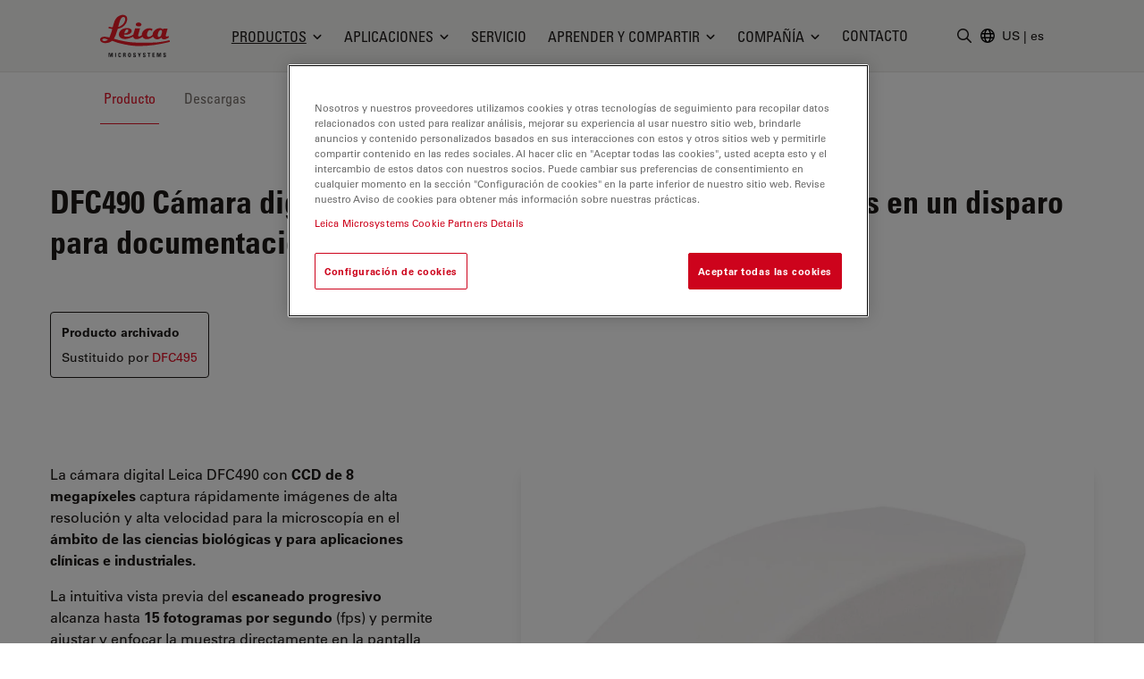

--- FILE ---
content_type: text/html;charset=UTF-8
request_url: https://www.leica-microsystems.com/es/productos/camaras-de-microscopia/p/ajax-recommended-products.json?tx_leicaproducts_pi6%5Baction%5D=ajaxList&tx_leicaproducts_pi6%5Bcontroller%5D=RecommendedProducts&tx_leicaproducts_pi6%5BoverrideConf%5D%5Btemplate%5D=RecommendedproductsModal&tx_leicaproducts_pi6%5BproductId%5D=59&cHash=132a810b02ac4c0c0ef8a61aa8b4bc9d
body_size: -716
content:

  




--- FILE ---
content_type: text/html;charset=UTF-8
request_url: https://www.leica-microsystems.com/es/productos/camaras-de-microscopia/p/ajax-related-products.json?tx_leicaproducts_pi5%5Baction%5D=ajaxList&tx_leicaproducts_pi5%5Bcontroller%5D=RelatedProducts&tx_leicaproducts_pi5%5BoverrideConf%5D%5Btemplate%5D=RelatedproductsModal&tx_leicaproducts_pi5%5BproductId%5D=59&cHash=29b0b106aa505ffccdf9e1c8a9a2d36b
body_size: -711
content:


    
        
            
  



          
      
  



--- FILE ---
content_type: image/svg+xml
request_url: https://www.leica-microsystems.com/_assets/928034e7efd7eb89f584f5d2807f9f72/Images/Footer/IDT-integrated-dna-technologies-1c.svg
body_size: 2060
content:
<svg fill="#fff" enable-background="new 0 0 600 200" viewBox="0 0 600 200" xmlns="http://www.w3.org/2000/svg"><path d="m229.44 185.95v-25.83h5.35c3.85 0 6.65.31 8.39.93 2.5.88 4.45 2.4 5.86 4.57s2.11 4.74 2.11 7.74c0 2.59-.56 4.87-1.67 6.83-1.12 1.97-2.56 3.42-4.35 4.35-1.79.94-4.28 1.41-7.5 1.41zm2.47-2.45h2.98c3.56 0 6.03-.22 7.41-.67 1.94-.63 3.46-1.77 4.58-3.41 1.11-1.64 1.66-3.65 1.66-6.02 0-2.49-.6-4.62-1.81-6.39-1.2-1.76-2.88-2.98-5.03-3.63-1.61-.49-4.27-.73-7.97-.73h-1.82z"/><path d="m255.86 185.94v-25.82h.56l17.16 19.8v-19.8h2.54v25.82h-.58l-17.02-19.55v19.55z"/><path d="m291.44 160.12 12.02 25.83h-2.78l-4.06-8.5h-11.11l-4.02 8.5h-2.87l12.18-25.83zm-.33 5.49-4.42 9.35h8.81z"/><path d="m5.05 160.12h2.58v25.83h-2.58z"/><path d="m12.65 185.94v-25.82h.56l17.16 19.8v-19.8h2.54v25.82h-.58l-17.02-19.55v19.55z"/><path d="m37.93 162.65v-2.53h14.13v2.53h-5.75v23.29h-2.63v-23.29z"/><path d="m56.79 160.12h14.77v2.53h-12.19v8.09h12.09v2.53h-12.09v10.15h12.09v2.53h-14.67z"/><path d="m101.35 164.46-2 1.9c-1.44-1.42-3.01-2.49-4.72-3.22-1.72-.73-3.38-1.09-5-1.09-2.02 0-3.95.5-5.78 1.49-1.83 1-3.25 2.34-4.25 4.04-1 1.71-1.51 3.51-1.51 5.4 0 1.94.52 3.79 1.56 5.54s2.48 3.12 4.31 4.12 3.84 1.5 6.03 1.5c2.65 0 4.9-.75 6.73-2.25 1.84-1.5 2.92-3.44 3.26-5.83h-8.22v-2.49h11.11c-.02 3.99-1.21 7.16-3.55 9.51-2.35 2.35-5.48 3.52-9.4 3.52-4.77 0-8.54-1.63-11.33-4.88-2.14-2.51-3.21-5.4-3.21-8.69 0-2.45.62-4.72 1.84-6.83 1.23-2.11 2.91-3.75 5.05-4.94s4.55-1.78 7.25-1.78c2.18 0 4.24.39 6.17 1.18 1.95.79 3.83 2.05 5.66 3.8"/><path d="m106.73 160.12h5.14c2.86 0 4.8.12 5.82.36 1.53.35 2.78 1.1 3.73 2.26.96 1.16 1.44 2.58 1.44 4.26 0 1.41-.33 2.64-.99 3.71s-1.6 1.87-2.83 2.41c-1.23.55-2.92.82-5.08.84l9.27 11.99h-3.19l-9.27-11.99h-1.45v11.99h-2.58v-25.83zm2.58 2.53v8.78l4.44.04c1.72 0 2.99-.17 3.82-.49.82-.33 1.47-.85 1.93-1.57s.69-1.52.69-2.41c0-.87-.23-1.65-.7-2.36s-1.09-1.21-1.84-1.52c-.76-.3-2.03-.45-3.79-.45h-4.55z"/><path d="m138.54 160.12 12.02 25.83h-2.78l-4.06-8.5h-11.11l-4.02 8.5h-2.87l12.18-25.83zm-.33 5.49-4.42 9.35h8.81z"/><path d="m149.33 162.65v-2.53h14.13v2.53h-5.75v23.29h-2.63v-23.29z"/><path d="m168.48 160.12h14.77v2.53h-12.19v8.09h12.09v2.53h-12.09v10.15h12.09v2.53h-14.67z"/><path d="m188.27 185.95v-25.83h5.35c3.85 0 6.65.31 8.39.93 2.5.88 4.45 2.4 5.86 4.57s2.11 4.74 2.11 7.74c0 2.59-.56 4.87-1.67 6.83-1.12 1.97-2.56 3.42-4.35 4.35-1.79.94-4.28 1.41-7.5 1.41zm2.47-2.45h2.98c3.56 0 6.03-.22 7.41-.67 1.94-.63 3.46-1.77 4.58-3.41 1.11-1.64 1.66-3.65 1.66-6.02 0-2.49-.6-4.62-1.81-6.39-1.2-1.76-2.88-2.98-5.03-3.63-1.61-.49-4.27-.73-7.97-.73h-1.82z"/><path d="m317.05 162.65v-2.53h14.13v2.53h-5.75v23.29h-2.63v-23.29z"/><path d="m336.36 159.74h14.78v2.53h-12.2v8.09h12.09v2.53h-12.09v10.15h12.09v2.53h-14.67z"/><path d="m380.5 164.91-2.03 1.56c-1.12-1.46-2.47-2.57-4.04-3.33s-3.3-1.13-5.18-1.13c-2.06 0-3.96.49-5.71 1.48s-3.11 2.32-4.08 3.99-1.45 3.54-1.45 5.62c0 3.15 1.08 5.78 3.23 7.89 2.16 2.1 4.88 3.16 8.16 3.16 3.61 0 6.63-1.41 9.06-4.25l2.03 1.54c-1.28 1.64-2.89 2.9-4.81 3.8s-4.07 1.34-6.44 1.34c-4.51 0-8.07-1.5-10.68-4.51-2.18-2.54-3.27-5.61-3.27-9.2 0-3.78 1.32-6.96 3.97-9.54s5.96-3.87 9.95-3.87c2.41 0 4.58.47 6.52 1.43 1.94.97 3.54 2.3 4.77 4.02"/><path d="m384.36 160.12h2.57v10.83h13.13v-10.83h2.58v25.83h-2.58v-12.47h-13.13v12.47h-2.57z"/><path d="m407.66 185.94v-25.82h.56l17.15 19.8v-19.8h2.55v25.82h-.58l-17.02-19.55v19.55z"/><path d="m445.19 159.47c3.9 0 7.17 1.31 9.8 3.91 2.63 2.61 3.95 5.82 3.95 9.64 0 3.78-1.32 6.99-3.94 9.62-2.63 2.63-5.83 3.95-9.61 3.95-3.82 0-7.05-1.31-9.68-3.93-2.63-2.63-3.94-5.8-3.94-9.52 0-2.48.6-4.78 1.8-6.9s2.83-3.78 4.9-4.98c2.07-1.19 4.31-1.79 6.72-1.79m.11 2.51c-1.91 0-3.72.5-5.43 1.49-1.71 1-3.04 2.34-4 4.02-.96 1.69-1.44 3.57-1.44 5.64 0 3.07 1.06 5.66 3.18 7.77 2.13 2.11 4.69 3.17 7.68 3.17 2 0 3.85-.48 5.55-1.45 1.71-.97 3.03-2.3 3.99-3.99s1.43-3.56 1.43-5.62c0-2.05-.47-3.9-1.43-5.56-.95-1.66-2.29-2.98-4.03-3.98-1.72-.99-3.56-1.49-5.5-1.49"/><path d="m463.51 160.12h2.58v23.33h9.92v2.5h-12.5z"/><path d="m490.58 159.47c3.9 0 7.17 1.31 9.8 3.91 2.63 2.61 3.95 5.82 3.95 9.64 0 3.78-1.32 6.99-3.94 9.62-2.63 2.63-5.83 3.95-9.61 3.95-3.82 0-7.05-1.31-9.68-3.93-2.63-2.63-3.94-5.8-3.94-9.52 0-2.48.6-4.78 1.8-6.9s2.83-3.78 4.9-4.98c2.07-1.19 4.31-1.79 6.72-1.79m.11 2.51c-1.9 0-3.72.5-5.43 1.49-1.71 1-3.04 2.34-4 4.02-.96 1.69-1.44 3.57-1.44 5.64 0 3.07 1.06 5.66 3.18 7.77 2.13 2.11 4.69 3.17 7.68 3.17 2 0 3.85-.48 5.55-1.45 1.71-.97 3.03-2.3 3.99-3.99.95-1.69 1.43-3.56 1.43-5.62 0-2.05-.47-3.9-1.43-5.56s-2.3-2.98-4.03-3.98c-1.72-.99-3.56-1.49-5.5-1.49"/><path d="m534.14 164.46-2 1.9c-1.44-1.42-3.01-2.49-4.72-3.22-1.72-.73-3.38-1.09-5.01-1.09-2.02 0-3.94.5-5.77 1.49s-3.25 2.34-4.25 4.04c-1 1.71-1.51 3.51-1.51 5.4 0 1.94.52 3.79 1.56 5.54s2.48 3.12 4.31 4.12 3.84 1.5 6.03 1.5c2.65 0 4.9-.75 6.73-2.25s2.92-3.44 3.26-5.83h-8.22v-2.49h11.11c-.02 3.99-1.21 7.16-3.55 9.51-2.35 2.35-5.48 3.52-9.41 3.52-4.77 0-8.54-1.63-11.32-4.88-2.14-2.51-3.21-5.4-3.21-8.69 0-2.45.62-4.72 1.84-6.83 1.23-2.11 2.91-3.75 5.05-4.94s4.55-1.78 7.25-1.78c2.18 0 4.24.39 6.17 1.18 1.94.79 3.82 2.05 5.66 3.8"/><path d="m539.52 160.12h2.58v25.83h-2.58z"/><path d="m546.88 160.12h14.78v2.53h-12.2v8.09h12.09v2.53h-12.09v10.15h12.09v2.53h-14.67z"/><path d="m563.58 181.13 2.19-1.32c1.54 2.84 3.33 4.26 5.35 4.26.87 0 1.68-.2 2.44-.6.76-.41 1.34-.95 1.73-1.63s.59-1.4.59-2.16c0-.87-.29-1.71-.87-2.54-.81-1.15-2.28-2.53-4.42-4.14-2.15-1.63-3.49-2.81-4.01-3.53-.91-1.22-1.36-2.53-1.36-3.95 0-1.12.27-2.15.81-3.08.54-.92 1.29-1.65 2.27-2.18s2.04-.8 3.18-.8c1.22 0 2.35.3 3.41.91 1.06.6 2.18 1.71 3.36 3.33l-2.1 1.6c-.97-1.28-1.8-2.13-2.48-2.54s-1.43-.62-2.24-.62c-1.04 0-1.89.32-2.55.95s-.99 1.41-.99 2.33c0 .56.12 1.11.35 1.63.23.53.66 1.1 1.28 1.72.34.33 1.45 1.19 3.33 2.58 2.23 1.65 3.76 3.12 4.59 4.4.83 1.29 1.24 2.58 1.24 3.88 0 1.87-.71 3.5-2.13 4.88s-3.15 2.07-5.18 2.07c-1.56 0-2.99-.42-4.26-1.26-1.28-.82-2.45-2.22-3.53-4.19"/><path d="m353.22 140.98-4.21-.19c-28.98-1.29-56.94-24.7-83.09-48.57-27-24.67-54.92-50.18-84.24-52.42-1.37-.1-2.76-.16-4.14-.16-25.86 0-50.33 18.76-73.16 37.96l-2.76 2.39-2.61-2.38c-1.38-1.27-2.76-2.53-4.14-3.8l-3.19-3.09 4.16-3.78c25.76-23.51 55.78-48.54 85.97-47.92 30.94.65 58.46 24.07 85.06 46.72l.14.12c26.08 22.2 53.07 45.2 82.11 44.67l4.09-.07v30.52z"/><path d="m349.16 19.2c-22.85.19-43.67 18.69-63.81 36.59-4.68 4.15-9.51 8.45-14.18 12.33l-.76.63c3.2 2.72 6.42 5.44 9.66 8.11 3.88-3.39 7.84-7.03 11.68-10.55 18.42-16.9 37.47-34.37 57.69-35.58l3.88-.23v-11.33z"/><path d="m368.96 19.16h23.06v121.9h-23.06z"/><path d="m405.58 19.16h26.36c13.33 0 24.77 1.17 34.31 3.5 9.54 2.34 17.51 6.08 23.93 11.22 7.35 5.84 12.88 12.54 16.56 20.13 3.68 7.58 5.52 15.91 5.52 24.97 0 8.58-1.66 16.64-4.98 24.19-3.31 7.55-8.14 14.14-14.48 19.77-6.33 5.62-14.16 10.06-23.49 13.28-9.32 3.23-19.99 4.83-32.02 4.83h-31.71zm21.74 112.95h6.37c7.36 0 14.26-1.14 20.7-3.4 6.45-2.27 12.06-5.63 16.83-10.09s8.54-9.97 11.31-16.53c2.76-6.55 4.15-14.12 4.15-22.69 0-7.48-1.31-14.37-3.93-20.65-2.63-6.28-6.26-11.69-10.93-16.22-4.66-4.53-10.23-8.05-16.71-10.55-6.48-2.51-13.55-3.76-21.2-3.76h-6.59z"/><path d="m581.01 19.16v13.69h-30.78v108.21h-23.08v-108.21h-30.78v-13.69z"/><path d="m253.29 84.33c-22.86 19.56-47.45 38.65-74.64 38.65h-.25c-27.76-.18-52.74-20.76-76.77-43v.01l-2.61-2.38c-1.38-1.27-2.76-2.53-4.14-3.8l-3.19-3.09.01-.01c-25.47-23.89-51.83-48.28-82.1-51.76l-4.58-.53v31.42l3.9.2c29.34 1.5 56.1 24.77 82 47.29 27.84 24.21 54.15 47.09 84.52 47.09 1 0 2-.02 3.02-.08 32-1.72 60.83-28.75 84-50.47l2.6-2.44c-3.23-2.95-6.48-5.91-9.73-8.84z"/><path d="m76.03 84.55c-4.7 3.98-9.42 8.23-13.99 12.35-17.37 15.66-35.32 31.85-53.43 34.09l-3.67.45v11.49l4.5-.35c22.02-1.67 41.99-19.09 61.3-35.93 5.36-4.68 10.43-9.09 15.54-13.2l.09-.07c-3.43-2.96-6.87-5.93-10.34-8.83"/></svg>
